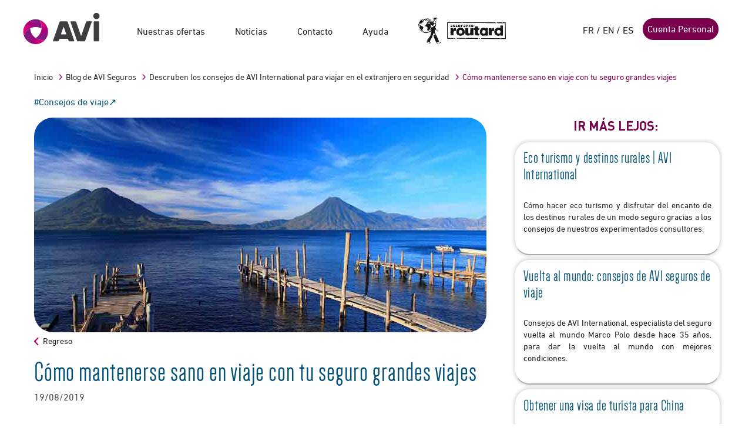

--- FILE ---
content_type: text/html; charset=utf-8
request_url: https://www.avi-international.com/es/actualidades/como-mantenerse-sano-durante-un-viaje
body_size: 10383
content:


<!DOCTYPE html>
<html id="htmlroot" xmlns="http://www.w3.org/1999/xhtml" lang="es" xml:lang="es" data-mobile="0">
<head><meta http-equiv="Content-Type" content="text/html; charset=utf-8" /><meta name="viewport" content="width=device-width, initial-scale=1.0" /><title>
	Cómo mantenerse sano en viaje con tu seguro grandes viajes - AVI International
</title><link rel="shortcut icon" href="/App_Themes/Images/icones/favicon_avi.png" type="image/x-icon" /><link rel="icon" href="/App_Themes/Images/icones/favicon_avi.png" type="image/x-icon" /><link rel="apple-touch-icon" href="/App_Themes/Images/icones/favicon_avi.png" type="image/x-icon" /><link rel="apple-touch-icon" sizes="57x57" href="/App_Themes/Img/logo57.png" type="image/x-icon" /><link href="https://plus.google.com/+Aviinternationalassurance" rel="publisher" /><link rel="preload" href="/App_Themes/fonts/DIN-Bold.woff" as="font" type="font/woff" crossorigin="anonymous" /><link rel="preload" href="/App_Themes/fonts/2BF82E_1_0.woff" as="font" type="font/woff" crossorigin="anonymous" /><link rel="preload" href="/App_Themes/fonts/Dense-Regular.otf" as="font" type="font/otf" crossorigin="anonymous" /><link rel="preload" href="/App_Themes/fonts/2BF82E_2_0.woff" as="font" type="font/woff" crossorigin="anonymous" /><script src="/Content/avi-js?v=7aBrcjMHbhVDOyiWrDuS4darGZycFWNswtWO-eEF6EE1"></script>
<link href="/Content/screen-css?v=_p0soTD3QVWIOiexgCtZbgB8ZCWSDb2-SYHaDIYN9FU1" rel="stylesheet"/>
<script nonce="nonce-avi-com">(function(w,d,s,l,i){w[l]=w[l]||[];w[l].push({'gtm.start':new Date().getTime(),event:'gtm.js'});var f=d.getElementsByTagName(s)[0],j=d.createElement(s),dl=l!='dataLayer'?'&l='+l:'';j.async=true;j.src='https://www.googletagmanager.com/gtm.js?id='+i+dl;f.parentNode.insertBefore(j,f);
})(window,document,'script','dataLayer','GTM-T69T4KN');

var googleCode='GTM-T69T4KN';</script>

    <script language="JavaScript">
        (function (i, s, o, g, r, a, m) { i['TDConversionObject'] = r; i[r] = i[r] || function () { (i[r].q = i[r].q || []).push(arguments) }, i[r].l = 1 * new Date(); a = s.createElement(o), m = s.getElementsByTagName(o)[0]; a.async = 1; a.src = g; m.parentNode.insertBefore(a, m) })(window, document, 'script', 'https://svht.tradedoubler.com/tr_sdk.js?org=2367591 prog=353964&dr=true&rand=' + Math.random(), 'tdconv');
    </script> 



    
    

    <style type="text/css">
        .box-message {
            position: fixed;
            width: 100%;
            margin-left: auto;
            margin-right: auto;
            top: 250px;
            right: 0;
            left: 0;
            margin-right: auto;
            margin-left: auto;
            max-width: 900px;
            z-index: 1999999
        }

        .notification-message {
            padding-top: 0;
            padding-bottom: 0;
            padding-left: 6px;
            padding-right: 6px;
            background-repeat: no-repeat;
            margin: 0 0 12px 0;
            cursor: pointer;
            display: none
        }

        .message-titre {
            margin-left: 60px;
            margin-top: 10px;
            font-size: 18px;
            font-weight: bold
        }

        .message-text {
            margin-left: 60px;
            margin-top: 5px;
            margin-right: 10px;
            color: #404040;
            font-size: 13px;
            padding-bottom: 10px;
            text-align: justify
        }

        .message-info {
            background: url("../img/icon-error.png") no-repeat scroll 20px 13px #fbdbf0;
            border: 1px solid #bf007a;
            color: #bf007a;
            display: block
        }

        ul.liste_notifications {
            list-style: outside square
        }

        .invisible {
            display: none;
        }
    </style>

	<meta property="og:title" content="Cómo mantenerse sano en viaje con tu seguro grandes viajes" />
	<meta property="og:url" content="https://www.avi-international.com/es/actualidades/como-mantenerse-sano-durante-un-viaje" />
	<meta property="og:type" content="website" />
	<meta name="twitter:card" content="summary" />
	<meta name="twitter:site" content="‎@avi_intl" />
	<meta name="twitter:title" content="Cómo mantenerse sano en viaje con tu seguro grandes viajes" />
	<meta name="twitter:description" content="La salud es lo primero, y para disfrutar de tu viaje, deberás estar en perfectas condiciones de salud. Aquí encontrarás algunos consejos básicos para ello." /><meta name="description" content="La salud es lo primero, y para disfrutar de tu viaje, deberás estar en perfectas condiciones de salud. Aquí encontrarás algunos consejos básicos para ello." /><meta name="og:description" content="La salud es lo primero, y para disfrutar de tu viaje, deberás estar en perfectas condiciones de salud. Aquí encontrarás algunos consejos básicos para ello." /><meta name="og:description" content="La salud es lo primero, y para disfrutar de tu viaje, deberás estar en perfectas condiciones de salud. Aquí encontrarás algunos consejos básicos para ello." /><meta name="og:site_name" content="https://www.avi-international.com" /><meta name="og:url" content="https://www.avi-international.com/es/actualidades/como-mantenerse-sano-durante-un-viaje" /><link href="https://www.avi-international.com/es/actualidades/como-mantenerse-sano-durante-un-viaje" rel="canonical" /><script type="application/ld+json">{"@context":"https://schema.org","@type":"NewsArticle","mainEntityOfPage":{"@id":"https://www.avi-international.com/es/actualidades/como-mantenerse-sano-durante-un-viaje","@type":"WebPage"},"headline":"Cómo mantenerse sano en viaje con tu seguro grandes viajes","name":"Cómo mantenerse sano en viaje con tu seguro grandes viajes - AVI International - Avi-International","description":"La salud es lo primero, y para disfrutar de tu viaje, deberás estar en perfectas condiciones de salud. Aquí encontrarás algunos consejos básicos para ello.","author":{"@type":"Organization","name":"AVI-International","url":"https://www.avi-international.com/"},"speakable":{"@type":"SpeakableSpecification","cssSelector":["h1",".txtchpeau"]},"publisher":{"@type":"Organization","name":"AVI-international","url":"https://www.avi-international.com/","logo":{"@type":"ImageObject","url":"https://www.avi-international.com/App_Themes/img/AVI-Fr.svg","width":"841","height":"356"},"sameAs":["https://www.facebook.com/avi.intl","https://www.instagram.com/avi.international_officiel/"]},"isAccessibleForFree":true,"provider":{"@type":"Organization","name":"AVI-international","url":"https://www.avi-international.com/"}}</script>
	<meta property="twitter:image" content="https://www.avi-international.com/App_Themes/Images/articles//guatemala-lac.jpg" />
	<meta property="og:image" content="https://www.avi-international.com/App_Themes/Images/articles//guatemala-lac.jpg" />
	<meta property="og:type" content="Article" />
	<meta property="twitter:title" content="Cómo mantenerse sano en viaje con tu seguro grandes viajes" /></head>
<body>
<script>
    window.dataLayer = window.dataLayer || [];
</script>
<!-- Google Tag Manager (noscript) --><noscript><iframe src=https://www.googletagmanager.com/ns.html?id=GTM-T69T4KN height="0" width="0" style="display:none;visibility:hidden"></iframe></noscript><!--End Google Tag Manager(noscript)-->

    <div id="fb-root"></div>

    

    <form method="post" action="/es/actualidades/como-mantenerse-sano-durante-un-viaje" id="form1">
<div class="aspNetHidden">
<input type="hidden" name="__VIEWSTATE" id="__VIEWSTATE" value="2mtvQwLAwYnnc0+NCBaImthP8OkGCSnJXiyTbKhn8+SgRWEQUsFjbnTz3yYFxXHHgdFNvInEhim++qp877zhAt4eMG6ImDHgP292fTCkXzY=" />
</div>

<div class="aspNetHidden">

	<input type="hidden" name="__VIEWSTATEGENERATOR" id="__VIEWSTATEGENERATOR" value="0A40D25C" />
	<input type="hidden" name="__EVENTVALIDATION" id="__EVENTVALIDATION" value="ubN0SBTK0rHZQrb+11R5eTrSGP2uxVJKwDd2+INNfUiMuSA8yFLBSpY/etZnFiSy94m20oeyTAynS1B8hq9T7WF3J3X4PtLWoPzOIteZEuctbbghTwWjiIjs5OpCQyBx" />
</div>
        <div id="global">
            <div id="mast">
                <div>
                    <div class="logo"><a href="/es" id="homelink"><img src="/App_Themes/img/AVI-Fr.svg" width="133px" height="67px" alt="Avi international - Travel insurance and much more" /></a></div>
                    <ul id="nav"><li class=""><a>Nuestras ofertas</a><div class="menuWide"><div class=""><div><span class="titreNav" title="titreNav"></span><ul><li><a href="/es/seguro-viaje/seguro-trotamundos" title="Seguro de viaje Multiriesgo" >Seguro de viaje Multiriesgo</a></li><li><a href="/es/seguro-viaje/seguro-viaje-vuelta-al-mundo" title="Seguro vuelta al mundo Marco Polo" >Seguro vuelta al mundo Marco Polo</a></li><li><a href="/es/seguro-viaje/seguro-working-holiday-pvt" title="Seguro de viaje Visa Working Holiday" >Seguro de viaje Visa Working Holiday</a></li><li><a href="/es/seguro-viaje/assurance-annulation" title="Seguro de Anulación de viaje" >Seguro de Anulación de viaje</a></li><li><a href="/es/seguro-viaje/seguro-estudiante-en-el-extranjero" title="Seguro estudios /prácticas en el extranjero" >Seguro estudios /prácticas en el extranjero</a></li><li><a href="/es/seguro-viaje/seguro-au-pair-extranjero" title="Seguro Au Pair Salud" >Seguro Au Pair Salud</a></li></ul>
</div>
</div></div></li><li><a>Noticias</a><div class="menuWide"><div>
<ul>
<li class=""><a href="/es/actualidades" title="Blog de AVI Seguros">Blog de AVI Seguros</a><ul class="categ-menu">
<li ><a href="/es/actualidades/africa" title="Africa">Africa</a></li>
<li ><a href="/es/actualidades/canada" title="América del norte - Canada">América del norte - Canada</a></li>
<li ><a href="/es/actualidades/estados-unidos" title="América del norte - Estados Unidos">América del norte - Estados Unidos</a></li>
<li ><a href="/es/actualidades/asia" title="Asia">Asia</a></li>
<li ><a href="/es/actualidades/au-pair" title="Au pair">Au pair</a></li>
<li ><a href="/es/actualidades/avi" title="AVI">AVI</a></li>
<li ><a href="/es/actualidades/consejos-de-viaje" title="Consejos de viaje">Consejos de viaje</a></li>
<li ><a href="/es/actualidades/covid-19" title="COVID-19">COVID-19</a></li>
<li ><a href="/es/actualidades/descubrir" title="Descubrir">Descubrir</a></li>
<li ><a href="/es/actualidades/destinos-favoritos" title="Destinos favoritos">Destinos favoritos</a></li>
<li ><a href="/es/actualidades/estancias-linguisticas" title="Estancias lingüísticas">Estancias lingüísticas</a></li>
<li ><a href="/es/actualidades/estudiantes" title="Estudiantes">Estudiantes</a></li>
<li ><a href="/es/actualidades/europa" title="Europa">Europa</a></li>
<li ><a href="/es/actualidades/oceania" title="Oceanía">Oceanía</a></li>
<li ><a href="/es/actualidades/australia" title="Oceanía - Australia">Oceanía - Australia</a></li>
<li ><a href="/es/actualidades/seguro-de-repatriacion" title="Seguro de repatriación">Seguro de repatriación</a></li>
<li ><a href="/es/actualidades/seguro-de-viaje" title="Seguro de viaje">Seguro de viaje</a></li>
<li ><a href="/es/actualidades/sudamerica" title="Sudamerica">Sudamerica</a></li>
<li ><a href="/es/actualidades/seguro-para-cada-tipo-de-viaje" title="Tipo de viaje ">Tipo de viaje </a></li>
<li ><a href="/es/actualidades/vacaciones" title="Vacaciones">Vacaciones</a></li>
<li ><a href="/es/actualidades/viaje-solidario" title="Viaje solidario">Viaje solidario</a></li>
<li ><a href="/es/actualidades/vuelta-al-mundo" title="Vuelta al mundo">Vuelta al mundo</a></li>
<li ><a href="/es/actualidades/working-holiday" title="Working Holiday">Working Holiday</a></li>
</li></ul>

</ul>
<ul>
<li class=""><a href="/es/tu-viaje/otros-servicios" title="Otros servicios">Otros servicios</a>
<li class=""><a href="/es/comunicados-prensa" title="Notas de prensa de AVI International">Notas de prensa de AVI International</a>
</ul>
</div></div></li>
<li><a href="/es/contacto" >Contacto</a></li><li><a href="/es/tu-viaje/faq" >Ayuda</a></li><li class="hide-sm"><a href="/es/login?ReturnUrl=/es/mis-documentos">Cuenta Personal</a></li>
<li class="hide-sm logout"><a href="javascript:__doPostBack('ctl00$LoginPan$LoginView1$MenuConnecte$Logoutbtn','')">Desconectarse</a></li>
<li class="imgRoutHeader hide-xs"><a href="/es/seguro-viaje/seguro-trotamundos"><img src="/App_Themes/img/logo-routard-wide.jpg" alt="Routard" title="Routard" heigth="44px" width="150px" ></a></li>
</ul>
                    <div id="head">

                        

 <div id="loginCont" class="">
     <div class="inline-list"><a href="/" >FR</a> / <a href="/en" >EN</a> / <span>ES</span></div>

     <a href="/es/login?ReturnUrl=/es/mis-documentos" id="LoginPan_loginlink" class="btn btn-default hide-xs" rel="nofollow">Cuenta Personal</a>
     
    </div> 
                        <span class="menuMobile">
                            <img src="/App_Themes/img/ico-menu.svg" alt="Menu" width="28" height="28" />
                        </span>
                    </div>
                </div>
            </div>
          
            
          
            
    
                <div class="section sectionImpair sectionActu"><div class="breadCrumb hide-xs"><ul>
<li><a href="/es" >Inicio</a></li>
<li><a href="/es/actualidades" >Blog de AVI Seguros</a></li><li><a href="/es/actualidades/consejos-de-viaje" >Descruben los consejos de AVI International para viajar en el extranjero en seguridad</a></li><li>Cómo mantenerse sano en viaje con tu seguro grandes viajes</li>
</ul></div>
<div class="d-flex-wrap w-100">
<a class="hashtag" href="/es/actualidades/consejos-de-viaje" target="Consejos de viaje">#Consejos de viaje</a>
</div>
<div class="article-parts"><div class="article-main"><div class="article-header"><img id="ContentPlaceHolder1_BlockRestitutionDataHtml1_repeater_ctrl_0_imgCouverture_0" title="Comida peligrosa SEGURO VIAJERO" width="770px" height="365px" src="/App_Themes/Images/articles//guatemala-lac.jpg" alt="alimentos peligrosos con seguro para grandes viajes." /></div><div id="content"><div class="titreActu"><p class="navActu"><a href="/es/actualidades">Regreso</a></p></div><div class="actuCont liens-soulignes"><div class="mastActu"><h1>Cómo mantenerse sano en viaje con tu seguro grandes viajes</h1><span class="date">19/08/2019</span></div><p class="txtchpeau"><p>Los viajes son para disfrutarlos, as&iacute; que cuando las molestias de salud o las enfermedades hacen acto de presencia, el &eacute;xito del viaje corre peligro y lo mejor y m&aacute;s recomendable es contratar un seguro para grandes viajes.</p></p><p>&nbsp;</p>
<h2>No te cargues&hellip; demasiado</h2>
<p>La mochila o la maleta ser&aacute;n nuestro compa&ntilde;ero permanente en el viaje, por lo que conviene viajar ligero. Un adulto puede cargar f&aacute;cilmente hasta 23 kilos, adem&aacute;s de ser este el peso m&aacute;ximo sin tener que pagar extra de la mayor&iacute;a de las aerol&iacute;neas, por lo que es un buen referente para el mayor peso aceptable de una carga c&oacute;moda.</p>
<h2>Cuidado con el sol</h2>
<p>La mayor&iacute;a de los viajes son al aire libre y, por lo tanto, bajo el sol. Ya sea en verano o en invierno, en lugares tropicales o &aacute;rticos, conviene protegernos de las quemaduras del sol con crema solar de alta protecci&oacute;n. Aseg&uacute;rate que adem&aacute;s sea resistente al agua. Un sombrero no ir&iacute;a mal tampoco. Hay incluso ropa que protege de los rayos UV. Y no te olvides de los ojos: para eso existen las gafas de sol.</p>
<h2>No bebas el agua&hellip;</h2>
<p>O si lo haces que sea embotellada o hervida. El hielo, por la misma raz&oacute;n, hay que olvidarlo, al igual que las ensaladas o la fruta ya pelada. Cualquier agua de origen desconocido nos podr&aacute; mandar al ba&ntilde;o inmediatamente.</p>
<h2>Cuidado con lo que agarras</h2>
<p>Mientras nos movemos en transporte p&uacute;blico, o mientras tocamos ese raro animal que solo hab&iacute;amos visto en documentales, al saludar a gentes desconocidas o al apoyarnos en esa baranda junto a la vista bonita, lo que hacemos es llenarnos las manos de microbios. Cuando comamos nos los vamos a meter directamente en la boca a no ser que nos lavemos muy bien las manos. Para aquellas ocasiones en que no dispongamos de agua y jab&oacute;n, existen unas peque&ntilde;as botellas de gel de alcohol de bolsillo la mar de pr&aacute;cticas.</p>
<h2>Cuidado con lo que comes</h2>
<p>No todos los est&oacute;magos son igual de resistentes. A lo mejor te gusta el picante, pero en M&eacute;xico e India habr&aacute; que ir con medida. En Per&uacute; puedes probar larvas, pero despu&eacute;s no te quejes. Y si te va cualquier cosa comestible, China es tu sitio.</p>
<h2>Prot&eacute;gete los pies</h2>
<p>Es cierto: en algunos sitios hace calor, y cuando hace calor da mucha pereza ponerse calzado cerrado. Con lo fresquito que est&aacute; uno con chancletas o zapatillas&hellip; Pero suele ser en esos sitios donde m&aacute;s abundan los insectos mordedores, las serpientes venenosas o las semillas con espinas. As&iacute; que protege siempre a tus pies con un zapato cerrado.</p>
<h2>&iexcl;Esos malditos insectos!</h2>
<p>La malaria, el dengue, la chikungunya, la enfermedad de Chagas,&hellip; son enfermedades transmitidas por insectos. Por ello existen los repelentes de insectos, especialmente el DEET. No olvides rociar tambi&eacute;n las ropas con ellos y usar las que sean de colores discretos para no atraer a los mosquitos. La marca de ropa Wind X-Treme tiene incluso un pa&ntilde;uelo tubular impregnado ya con repelente.</p>
<h2>Casos de altura:</h2>
<p>Si viajas al Himalaya o a los Andes, te encontrar&aacute;s con un factor que pocas veces se tiene en cuenta: la altura. La adaptaci&oacute;n a la escasez de ox&iacute;geno depende de cada persona, y solo mejora con el tiempo o bajando a cotas m&aacute;s bajas. Sin embargo, hay que fijarse en lo que hace la poblaci&oacute;n local contra el mal de altura y usar sus remedios milenarios. En el altiplano de Bolivia, por ejemplo, masticar hojas de coca ayudan a adaptarse mejor a la altura, y en el T&iacute;bet usan un concentrado de Rhodiola rosea. No olvides, sin embargo, que lo mejor es no forzar el organismo y beber mucho l&iacute;quido.</p>
<p>Todos estos consejos pueden servir para prevenir alguna posible enfermedad o molestia, pero no son infalibles. Los microbios, insectos y otros peligros est&aacute;n siempre al acecho de encontrar una posible v&iacute;ctima, por lo que adem&aacute;s de llevar un buen botiqu&iacute;n de emergencia, lo m&aacute;s importante para cualquier viaje es contar con el seguro de viaje m&eacute;dico adecuado.</p>
<h2>Seguro para grandes viajes por AVI International</h2>
<p>En Seguros AVI International disponemos de un seguro para grandes viajes que te ayudar&aacute; a viajar con la mayor tranquilidad y sin preocupaciones. El seguro para grandes viajes te cubrir&aacute; todos los gastos m&eacute;dicos incurridos en caso de un accidente o muerte.</p>
<p>Importante: podr&aacute;s tener cubiertas tus actividades deportivas o de aventuras con la extensi&oacute;n Deportes y Ocio Plus.</p>
<p>Antes de poner en marcha tu nueva aventura descarga la aplicaci&oacute;n m&oacute;vil AVI Assistance. Con ella, llevar&aacute;s contigo todos tus documentos de tu seguro para grandes viajes, junto con todos los contactos de emergencia para obtener asistencia si te surge cualquier imprevisto.</p><div class="blkSpecial"><span >Jordi Canal-Soler en colaboración con TBnet España</span></div></div></div></div><div id="context"><div class="art_remontee_categ sectionAllerLoin"><h3 class="titreAsside">Ir más lejos:</h3><ul><li><a href="/eco-turismo"><div><h4>Eco turismo y destinos rurales | AVI International</h4><span>Cómo hacer eco turismo y disfrutar del encanto de los destinos rurales de un modo seguro gracias a los consejos de nuestros experimentados consultores.</span><div class="list_categ"></div></div></a></li><li><a href="/es/actualidades/consejos-vuelta-al-mundo"><div><h4>Vuelta al mundo: consejos de AVI seguros de viaje</h4><span>Consejos de AVI International, especialista del seguro vuelta al mundo Marco Polo desde hace 35 años, para dar la vuelta al mundo con mejores condiciones. </span><div class="list_categ"></div></div></a></li><li><a href="/es/actualidades/visa-turista-china"><div><h4>Obtener una visa de turista para China</h4><span>Cómo obtener tu visa de turista para China y preparar tu  viaje con AVI International, especialista del seguro de viaje internacional desde 1981</span><div class="list_categ"></div></div></a></li><li><a href="/seguros-equipaje"><div><h4>Seguros de equipaje  para viajes internacionales</h4><span>¿Tiene dudas de si es realmente necesario contratar seguros de equipaje?. ¡En AVI International ponemos todo nuestro conocimiento a su disposición!</span><div class="list_categ"></div></div></a></li><li><a href="/es/actualidades/seguro-vuelta-al-mundo-en-bicicleta-avi-international"><div><h4>Consejos vuelta al mundo en bicicleta</h4><span>Encuentra todos los consejos para preparar tu vuelta al mundo en bicicleta con AVI International, especialista del seguro de viaje trutamundos desde hace 35 años.</span><div class="list_categ"></div></div></a></li><li><a href="/es/actualidades/el-esta-viajar-sin-visa-a-estados-unidos-avi-international"><div><h4>Viaje Estados Unidos: viajar sin visa con ESTA, AVI Seguros</h4><span>Encuentra las informaciones útiles para presentar una petición de ESTA y viajar sin visa a EE.UU.</span><div class="list_categ"></div></div></a></li><li><a href="/seguro-schengen"><div><h4>El seguro Schengen y sus efectos en Europa AVI International</h4><span>Sepa cómo moverse por toda Europa con el seguro Schengen. AVI International te facilitará los trámites para contratarlo y le explicará las condiciones.</span><div class="list_categ"></div></div></a></li><li><a href="/tarjeta-sanitaria-europea"><div><h4>Tarjeta Sanitaria Europea: ventajas y desventajas</h4><span>¿Quiere saber los pros y los contras de la Tarjeta Sanitaria Europea?. En AVI poseemos la información que necesita. ¡Pregúntenos por otras alternativas!</span><div class="list_categ"></div></div></a></li></ul></div><div class="meaSocial meaLinks"><div class="titreAsside">Síguenos en las redes sociales</div><p>Lea las noticias de SPB SAS, las alertas de los viajeros, los consejos y trucos de trotamundos para preparar tu viaje</p><ul class="socialLinks" >
<li class="retrouvez" ><span>Encontradnos-<br/>en ...</span></li>
<li><a href="https://www.facebook.com/aviinternationalseguros" rel="nofollow" target="_blank"><img src="/App_Themes/img/icon-fb-social-link.jpg" width="68" height="68" alt="avi facebook" title="avi facebook"  /></a></li>
<li><a href="https://www.youtube.com/channel/UCeQk7FBy9mP9x_Ep-KJAfAg" rel="nofollow" target="_blank"><img src="/App_Themes/img/yt-136x136.png" width="68" height="68" alt="avi youtube" title="avi youtube" /></a></li>
<li><a href="https://www.instagram.com/avi.international_officiel/" rel="nofollow" target="_blank"><img src="/App_Themes/img/ig-136x136.png" width="68" height="68" alt="avi instagram" title="avi instagram" /></a></li>
</ul></div><div class="meaSocial meaSocialFb"><div class="titreAsside">Otros artículos relevantes</div><ul><li><a id="ContentPlaceHolder1_BlockRestitutionDataHtml1_repeater_ctrl_0_CeQuiPeutIntlien1_0" href="/es/actualidades/5-destinos-europeos-a-prueba-de-bolsillo-de-estudiantes" target="_blank">5 destinos europeos a prueba de bolsillo de estudiantes</a></li><li><a id="ContentPlaceHolder1_BlockRestitutionDataHtml1_repeater_ctrl_0_CeQuiPeutIntlien2_0" href="/es/actualidades/consejos-vuelta-al-mundo" target="_blank">consejos vuelta al mundo</a></li><li><a id="ContentPlaceHolder1_BlockRestitutionDataHtml1_repeater_ctrl_0_CeQuiPeutIntlien3_0" href="/es/actualidades/consejos-viaje-familia" target="_blank">consejos viaje familia</a></li></ul></div></div></div></div>         
        

    

            
            <div id="bgCover"></div>
            <input type="hidden" name="ctl00$langugecalculate" id="langugecalculate" />
            <div class="grey"><div class="footer-col-list"><div class="footer-col-small hide-xs"><img src="/App_Themes/img/AVI-noir-HD-fr.svg" alt="logo avi" title="logo avi" width="60px" ></div><div class="col-group toreverse"><div class="footer-col"><h3>Aviso legal</h3><ul><li><a href="/es/aviso-legal" target="_blank">Aviso legal</a></li>
<li><a href="/condiciones-generales-de-uso" target="_blank">Condiciones generales de uso</a></li>
<li><a href="/uso-de-cookies" target="_blank">Uso de cookies</a></li>
<li><a href="/es/mapadelsitio" target="_blank">Mapa del sitio de AVI International</a></li>
<li><a href="/es/política-de-privacidad" target="_blank">Política de privacidad</a></li>
</ul></div><div class="footer-col"><h3>EMPRESA</h3><ul>
<li><a href="/es/quienes-somos/presentacion-avi-international" title="AVI International en breve" class="">AVI en breve</a></li>
<li><a href="/es/quienes-somos/spb" title="SPB" class="">El Grupo SPB</a></li>
</ul></div><div class="footer-col"><h3>ACCESO DIRECTO</h3><ul><li><a  href="/es/contacto" target="_blank" >Contacto</a></li><li><a href="/es/tu-viaje/faq">Ayuda</a></li></ul></div></div><div class="footer-col"><h3>¡SÍGUENOS!</h3><ul class="footer-socialLinks"><li><a href="https://www.facebook.com/avi.intl" rel="nofollow noreferrer" target="_blank"><img src="/App_Themes/img/iconfinder_06-facebook_104498.svg" alt="avi facebook" title="avi facebook" width="25" height="25"></a></li><li><a href="https://www.youtube.com/channel/UCeQk7FBy9mP9x_Ep-KJAfAg" rel="nofollow noreferrer" target="_blank"><img src="/App_Themes/img/iconfinder_video-youtube_326601.svg" alt="avi youtube" title="avi youtube" width="25" height="25"></a></li><li><a href="https://fr.linkedin.com/company/avi-international-the-travel-insurance" rel="nofollow noreferrer" target="_blank"><img src="/App_Themes/img/iconfinder_11-linkedin_104493.svg" alt="avi instagram" title="avi instagram" width="25" height="25"></a></li><li><a href="https://www.instagram.com/avi.international_officiel/" rel="nofollow noreferrer" target="_blank"><img src="/App_Themes/img/iconfinder_38-instagram_1161953.svg" alt="avi instagram" title="avi instagram" width="25" height="25"></a></li></ul></div></div></div>
          
            <div id="fadeLayer">
                <div class="popin"></div>
                <div id="PopinCollecteAvis_divGlobal" class="card collect-avis d-none">
	
  <div class="modal-body">
      <div class="w-100 imagedecal">
          <img src="/App_Themes/Images/icones/Avis_client_Coeur.svg" width="100px" class="m-auto"/>
      </div>
      <div class="zone-texte-avis">
          
        <div class="titre" data-bounded="title">
             titre
        </div>
            <div class="question-visuel">
                
               
                <div class="question">
                     <img src="/App_Themes/Images/icones/Avis_Client_Guillemets.svg" width="50px"/>
                   <span  data-bounded="question">texte</span>
                </div>
            </div>
          
            <div class="lien d-flex w-100">
                <a class="lienAvis m-auto d-flex" target="/" href-bounded="link" data-bounded="button"> Je donne mon avis</a>
            </div>
        </div>
    </div>

</div>
            </div>
        </div>
        
        
        <div class="box-message"></div>

    </form>
    


<script src="/Scripts/JLazyLoading.js" async></script>
</body>
</html>

